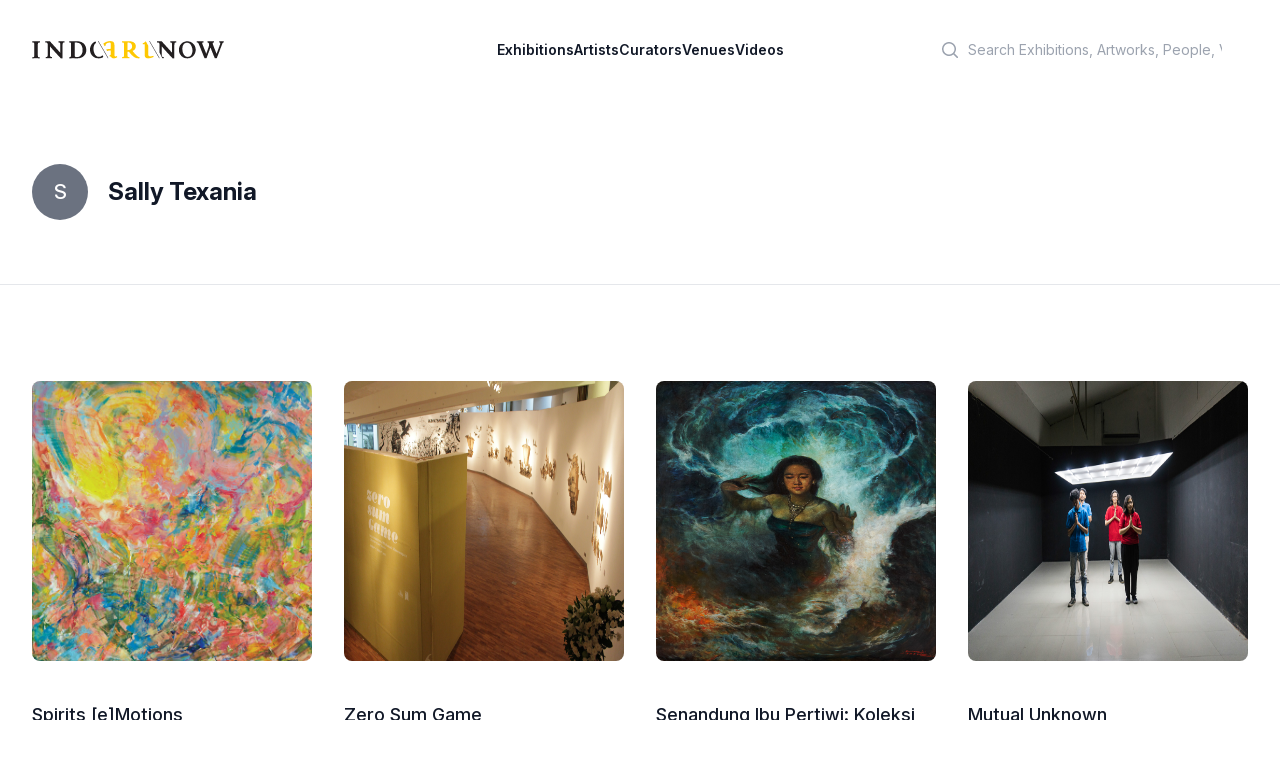

--- FILE ---
content_type: text/html; charset=utf-8
request_url: http://www.indoartnow.com/curators/sally-texania
body_size: 5773
content:
<!DOCTYPE html>
<html lang="en">
  <head>
    <meta content="text/html; charset=UTF-8" http-equiv="Content-Type"/>
    <title>IndoArtNow | Curator | Sally Texania</title>
<meta property="og:type" content="profile">
<meta property="og:url" content="http://www.indoartnow.com/artists/sally-texania">
<meta property="og:title" content="Sally Texania">
<meta property="og:description" content="IndoArtNow Curator Profile of Sally Texania">
    <meta content="width=device-width,initial-scale=1" name="viewport"/>
    <link href="https://rsms.me/inter/inter.css" rel="stylesheet" />
    <meta name="csrf-param" content="authenticity_token" />
<meta name="csrf-token" content="gsvyZrSaFY9NxvXry2te_pplrr2vFkoSMRLMB8Pyo0dHjw1MFX6lTKDQDrZxTH2oQXFOUSOBlGdV5wPjBTEt8w" />
    
    <link rel="manifest" href="/manifest.webmanifest">
    <link rel="icon" href="/favicon.ico" sizes="any">
    <link rel="apple-touch-icon" href="/apple-touch-icon.png">
    <link rel="icon" href="/icon.svg" type="image/svg+xml">
    <link rel="stylesheet" href="/assets/application-bf9b6a798fdf83f480c32e849d9e48a73ee4ece7b8931ef0fc6aa24fd0c43c54.css" data-turbo-track="reload" />
    <script src="/assets/application-9cb7505e3e2a07c058407d2347a21e479da508459c1c664c800fdc4aa83a670c.js" data-turbo-track="reload" defer="defer"></script>
    <link rel="dns-prefetch" href="https://rsms.me/inter/inter.css" />
    <script type="application/ld+json">
    {
      "@context" : "http://schema.org",
      "@type" : "Organization",
      "name" : "IndoArtNow",
      "url" : "http://indoartnow.com/",
      "sameAs" : [
        "http://www.facebook.com/indoartnow",
        "http://www.twitter.com/indoartnow",
        "http://www.instagram.com/indoartnow",
        "http://www.youtube.com/channel/UCTBmVGSwdsc3r0chFTYM8cg"
      ]
    }
    </script>
<!-- Google tag (gtag.js) -->
<script async src="https://www.googletagmanager.com/gtag/js?id=UA-44624766-1"></script>
<script>
  window.dataLayer = window.dataLayer || [];
  function gtag(){dataLayer.push(arguments);}
  gtag('js', new Date());

  gtag('config', 'UA-44624766-1');
</script>
  </head>
  <body class="bg-white antialiased" data-controller="artwork-viewer" data-artwork-viewer-prevent-default-action-opening="false">
  <header class="bg-white" data-controller="mobile-menu">
  <nav class="flex items-center justify-between p-6 lg:px-8" aria-label="Global">
    <div class="flex lg:flex-1">
    <a class="-m-1.5 p-1.5" href="/">
      <span class="sr-only">IndoArtNow</span>
      <img alt="IndoArtNow" class="w-48" src="/assets/indoartnow-new-logo-74bb0dd0530574af2ecde855055dd4e36e3494094cd6bf4d7b61b6d2543071a3.svg" />
</a>    </div>
    <div class="flex lg:hidden">
      <button data-action="mobile-menu#toggle" type="button" class="-m-2.5 inline-flex items-center justify-center rounded-md p-2.5 text-gray-700">
        <span class="sr-only">Open main menu</span>
        <svg class="h-6 w-6" fill="none" viewBox="0 0 24 24" stroke-width="1.5" stroke="currentColor" aria-hidden="true">
          <path stroke-linecap="round" stroke-linejoin="round" d="M3.75 6.75h16.5M3.75 12h16.5m-16.5 5.25h16.5" />
        </svg>
      </button>
    </div>
    <div class="hidden lg:flex lg:gap-x-12">
    <a class="text-sm font-semibold leading-6 text-gray-900" href="/exhibitions">Exhibitions</a>
    <a class="text-sm font-semibold leading-6 text-gray-900" href="/artists">Artists</a>
    <a class="text-sm font-semibold leading-6 text-gray-900" href="/curators">Curators</a>
    <a class="text-sm font-semibold leading-6 text-gray-900" href="/venues">Venues</a>
    <a class="text-sm font-semibold leading-6 text-gray-900" href="/videos">Videos</a>
    </div>
    <div class="hidden lg:flex lg:flex-1 lg:justify-end">
      <div class="w-full max-w-lg lg:max-w-xs">
            <label for="search" class="sr-only">Search</label>
            <div class="relative">
              <div class="pointer-events-none absolute inset-y-0 left-0 flex items-center pl-3">
                <svg class="h-5 w-5 text-gray-400" viewBox="0 0 20 20" fill="currentColor" aria-hidden="true">
                  <path fill-rule="evenodd" d="M9 3.5a5.5 5.5 0 100 11 5.5 5.5 0 000-11zM2 9a7 7 0 1112.452 4.391l3.328 3.329a.75.75 0 11-1.06 1.06l-3.329-3.328A7 7 0 012 9z" clip-rule="evenodd"></path>
                </svg>
              </div>
              <form class="form-inline my-2 my-lg-0" action="/search" accept-charset="UTF-8" data-remote="true" method="get">
                <input 
                  id="q" 
                  name="q" 
                  class="block w-full rounded-md border-0 bg-white py-1.5 pl-10 pr-3 text-gray-300 placeholder:text-gray-400 focus:bg-slate-50 focus:text-gray-900 focus:ring-0 sm:text-sm sm:leading-6" 
                  placeholder="Search Exhibitions, Artworks, People, Venues" 
                  type="search"
                >
</form>            </div>
          </div>
    </div>
  </nav>
  <!-- Mobile menu, show/hide based on menu open state. -->
  <div class="lg:hidden hidden" role="dialog" aria-modal="true" data-mobile-menu-target="toggleable">
    <!-- Background backdrop, show/hide based on slide-over state. -->
    <div class="fixed inset-0 z-10"></div>
    <div class="fixed inset-y-0 right-0 z-10 w-full overflow-y-auto bg-white px-6 py-6 sm:max-w-sm sm:ring-1 sm:ring-gray-900/10">
      <div class="flex items-center justify-between">
        <a class="-m-1.5 p-1.5" href="/">
          <span class="sr-only">IndoArtNow</span>
          <img alt="IndoArtNow" class="w-48" src="/assets/indoartnow-new-logo-74bb0dd0530574af2ecde855055dd4e36e3494094cd6bf4d7b61b6d2543071a3.svg" />
</a>        <button data-action="mobile-menu#toggle" type="button" class="-m-2.5 rounded-md p-2.5 text-gray-700">
          <span class="sr-only">Close menu</span>
          <svg class="h-6 w-6" fill="none" viewBox="0 0 24 24" stroke-width="1.5" stroke="currentColor" aria-hidden="true">
            <path stroke-linecap="round" stroke-linejoin="round" d="M6 18L18 6M6 6l12 12" />
          </svg>
        </button>
      </div>
      <div class="mt-6 flow-root">
        <div class="-my-6 divide-y divide-gray-500/10">
          <div class="space-y-2 py-6">
          <a class="-mx-3 block rounded-lg py-2 px-3 text-base font-semibold leading-7 text-gray-900 hover:bg-gray-50" href="/exhibitions">Exhibitions</a>
          <a class="-mx-3 block rounded-lg py-2 px-3 text-base font-semibold leading-7 text-gray-900 hover:bg-gray-50" href="/artists">Artists</a>
          <a class="-mx-3 block rounded-lg py-2 px-3 text-base font-semibold leading-7 text-gray-900 hover:bg-gray-50" href="/curators">Curators</a>
          <a class="-mx-3 block rounded-lg py-2 px-3 text-base font-semibold leading-7 text-gray-900 hover:bg-gray-50" href="/venues">Venues</a>
          <a class="-mx-3 block rounded-lg py-2 px-3 text-base font-semibold leading-7 text-gray-900 hover:bg-gray-50" href="/videos">Videos</a>
          </div>
          <div class="py-6">
            <label for="search" class="sr-only">Search</label>
            <div class="relative">
              <div class="pointer-events-none absolute inset-y-0 left-0 flex items-center pl-3">
                <svg class="h-5 w-5 text-gray-400" viewBox="0 0 20 20" fill="currentColor" aria-hidden="true">
                  <path fill-rule="evenodd" d="M9 3.5a5.5 5.5 0 100 11 5.5 5.5 0 000-11zM2 9a7 7 0 1112.452 4.391l3.328 3.329a.75.75 0 11-1.06 1.06l-3.329-3.328A7 7 0 012 9z" clip-rule="evenodd"></path>
                </svg>
              </div>
              <form class="form-inline my-2 my-lg-0" action="/search" accept-charset="UTF-8" data-remote="true" method="get">
                <input 
                  id="q" 
                  name="q" 
                  class="block w-full rounded-md border-0 bg-white py-1.5 pl-10 pr-3 text-gray-300 placeholder:text-gray-400 focus:bg-slate-50 focus:text-gray-900 focus:ring-0 sm:text-sm sm:leading-6" 
                  placeholder="Search Exhibitions, Artworks, People, Venues" 
                  type="search"
                >
</form>            </div>
            <a class="-mx-3 block rounded-lg py-2.5 px-3 text-base font-semibold leading-7 text-gray-900 hover:bg-gray-50" href="/members">Log in</a>
          </div>
        </div>
      </div>
    </div>
  </div>
</header>
    <section class='mx-auto max-w-3xl px-4 sm:px-6 md:flex md:items-center md:justify-between md:space-x-5 lg:max-w-7xl lg:px-8 py-16 border-b'>
<div class='flex items-center space-x-5'>
<div class='flex-shrink-0'>
<span class='inline-flex h-14 w-14 items-center justify-center rounded-full bg-gray-500'>
<span class='text-xl font-medium leading-none text-white'>
S
</span>
</span>
</div>
<div>
<h1 class='text-2xl font-bold text-gray-900'>Sally Texania</h1>
</div>
</div>
<div class='justify-stretch mt-6 flex flex-col-reverse space-y-4 space-y-reverse sm:flex-row-reverse sm:justify-end sm:space-y-0 sm:space-x-3 sm:space-x-reverse md:mt-0 md:flex-row md:space-x-3'>
</div>
</section>
<section class='mx-auto max-w-7xl overflow-hidden py-16 px-4 sm:py-24 sm:px-6 lg:px-8'>
<div class='grid grid-cols-2 gap-y-10 gap-x-6 sm:grid-cols-2 lg:grid-cols-4 lg:gap-x-8'>
<div class='group relative'>
<a href="/exhibitions/spirits-e-motions"><div class='aspect-w-1 aspect-h-1 w-full overflow-hidden rounded-lg bg-gray-100 group-hover:opacity-75'>
<img src="/uploads/exhibition/image/1359/exhibition-1532446909.jpg" />
</div>
</a><div class='pt-10 pb-4 text-left'>
<h3 class='text-lg font-medium text-gray-900'>
<a href="/exhibitions/spirits-e-motions">Spirits [e]Motions</a>
</h3>
<p class='text-xs text-gray-500 mt-2'>
15 July 2018 &ndash; 19 July 2018
</p>
<div class='mt-4'>
<p class='text-xs'>
Ciputra Artpreneur Center &mdash; Jakarta, Indonesia
</p>
</div>
</div>
</div>
<div class='group relative'>
<a href="/exhibitions/zero-sum-game"><div class='aspect-w-1 aspect-h-1 w-full overflow-hidden rounded-lg bg-gray-100 group-hover:opacity-75'>
<img src="/uploads/exhibition/image/1308/exhibition-1518749854.jpg" />
</div>
</a><div class='pt-10 pb-4 text-left'>
<h3 class='text-lg font-medium text-gray-900'>
<a href="/exhibitions/zero-sum-game">Zero Sum Game</a>
</h3>
<p class='text-xs text-gray-500 mt-2'>
 8 February 2018 &ndash;  2 March 2018
</p>
<div class='mt-4'>
<p class='text-xs'>
Bale Project &mdash; Bandung, Indonesia
</p>
</div>
</div>
</div>
<div class='group relative'>
<a href="/exhibitions/senandung-ibu-pertiwi-koleksi-istana-kepresidenan-republik-indonesia"><div class='aspect-w-1 aspect-h-1 w-full overflow-hidden rounded-lg bg-gray-100 group-hover:opacity-75'>
<img src="/uploads/exhibition/image/1240/exhibition-1505135899.jpg" />
</div>
</a><div class='pt-10 pb-4 text-left'>
<h3 class='text-lg font-medium text-gray-900'>
<a href="/exhibitions/senandung-ibu-pertiwi-koleksi-istana-kepresidenan-republik-indonesia">Senandung Ibu Pertiwi: Koleksi Istana Kepresidenan Republik Indonesia</a>
</h3>
<p class='text-xs text-gray-500 mt-2'>
 2 August 2017 &ndash; 30 August 2017
</p>
<div class='mt-4'>
<p class='text-xs'>
Galeri Nasional Indonesia &mdash; Jakarta, Indonesia 
</p>
</div>
</div>
</div>
<div class='group relative'>
<a href="/exhibitions/mutual-unknown"><div class='aspect-w-1 aspect-h-1 w-full overflow-hidden rounded-lg bg-gray-100 group-hover:opacity-75'>
<img src="/uploads/exhibition/image/1197/exhibition-1497779082.jpg" />
</div>
</a><div class='pt-10 pb-4 text-left'>
<h3 class='text-lg font-medium text-gray-900'>
<a href="/exhibitions/mutual-unknown">Mutual Unknown</a>
</h3>
<p class='text-xs text-gray-500 mt-2'>
 3 June 2017 &ndash; 17 June 2017
</p>
<div class='mt-4'>
<p class='text-xs'>
Galeri Nasional Indonesia &mdash; Jakarta, Indonesia 
</p>
</div>
</div>
</div>
<div class='group relative'>
<a href="/exhibitions/bandung-new-emergence-volume-5"><div class='aspect-w-1 aspect-h-1 w-full overflow-hidden rounded-lg bg-gray-100 group-hover:opacity-75'>
<img src="/uploads/exhibition/image/801/exhibition-1413696565.jpg" />
</div>
</a><div class='pt-10 pb-4 text-left'>
<h3 class='text-lg font-medium text-gray-900'>
<a href="/exhibitions/bandung-new-emergence-volume-5">Bandung New Emergence Volume 5</a>
</h3>
<p class='text-xs text-gray-500 mt-2'>
17 October 2014 &ndash;  9 November 2014
</p>
<div class='mt-4'>
<p class='text-xs'>
Selasar Sunaryo Art Space  &mdash; Bandung, Indonesia
</p>
</div>
</div>
</div>
<div class='group relative'>
<a href="/exhibitions/a-group-exhibition-bandung-contemporary"><div class='aspect-w-1 aspect-h-1 w-full overflow-hidden rounded-lg bg-gray-100 group-hover:opacity-75'>
<img src="/uploads/exhibition/image/609/exhibition-1398928410.jpg" />
</div>
</a><div class='pt-10 pb-4 text-left'>
<h3 class='text-lg font-medium text-gray-900'>
<a href="/exhibitions/a-group-exhibition-bandung-contemporary">A Group Exhibition &quot;Bandung Contemporary&quot;</a>
</h3>
<p class='text-xs text-gray-500 mt-2'>
22 October 2013 &ndash; 12 November 2013
</p>
<div class='mt-4'>
<p class='text-xs'>
Selasar Sunaryo Art Space  &mdash; Bandung, Indonesia
</p>
</div>
</div>
</div>
<div class='group relative'>
<a href="/exhibitions/a-group-exhibition-running-linchpin"><div class='aspect-w-1 aspect-h-1 w-full overflow-hidden rounded-lg bg-gray-100 group-hover:opacity-75'>
<img src="/uploads/exhibition/image/602/exhibition-1398928404.jpg" />
</div>
</a><div class='pt-10 pb-4 text-left'>
<h3 class='text-lg font-medium text-gray-900'>
<a href="/exhibitions/a-group-exhibition-running-linchpin">A Group Exhibition &quot;Running Linchpin&quot;</a>
</h3>
<p class='text-xs text-gray-500 mt-2'>
12 October 2013 &ndash; 26 October 2013
</p>
<div class='mt-4'>
<p class='text-xs'>
Artsphere Gallery &mdash; Jakarta, Indonesia
</p>
</div>
</div>
</div>
<div class='group relative'>
<a href="/exhibitions/a-solo-exhibition-of-maraditha-sutantio"><div class='aspect-w-1 aspect-h-1 w-full overflow-hidden rounded-lg bg-gray-100 group-hover:opacity-75'>
<img src="/uploads/exhibition/image/23/exhibition-1398928153.jpg" />
</div>
</a><div class='pt-10 pb-4 text-left'>
<h3 class='text-lg font-medium text-gray-900'>
<a href="/exhibitions/a-solo-exhibition-of-maraditha-sutantio">A Solo Exhibition of Maraditha Sutantio</a>
</h3>
<p class='text-xs text-gray-500 mt-2'>
 1 June 2013 &ndash;  1 July 2013
</p>
<div class='mt-4'>
<p class='text-xs'>
Artsphere Gallery &mdash; Jakarta, Indonesia
</p>
</div>
</div>
</div>
<div class='group relative'>
<a href="/exhibitions/a-group-exhibition-trick-or-truth"><div class='aspect-w-1 aspect-h-1 w-full overflow-hidden rounded-lg bg-gray-100 group-hover:opacity-75'>
<img src="/uploads/exhibition/image/372/exhibition-1398928306.jpg" />
</div>
</a><div class='pt-10 pb-4 text-left'>
<h3 class='text-lg font-medium text-gray-900'>
<a href="/exhibitions/a-group-exhibition-trick-or-truth">A Group Exhibition &quot;Trick or Truth&quot;</a>
</h3>
<p class='text-xs text-gray-500 mt-2'>
 6 December 2012 &ndash; 31 January 2013
</p>
<div class='mt-4'>
<p class='text-xs'>
Fang Gallery &mdash; Jakarta, Indonesia
</p>
</div>
</div>
</div>
<div class='group relative'>
<a href="/exhibitions/a-group-exhibition-prismatic-vibe-art-in-global-transition"><div class='aspect-w-1 aspect-h-1 w-full overflow-hidden rounded-lg bg-gray-100 group-hover:opacity-75'>
<img src="/uploads/exhibition/image/54/exhibition-1398928165.jpg" />
</div>
</a><div class='pt-10 pb-4 text-left'>
<h3 class='text-lg font-medium text-gray-900'>
<a href="/exhibitions/a-group-exhibition-prismatic-vibe-art-in-global-transition">A Group Exhibition &quot;PRISMATIC VIBE: Art in Global Transition&quot;</a>
</h3>
<p class='text-xs text-gray-500 mt-2'>
12 July 2012 &ndash;  5 September 2012
</p>
<div class='mt-4'>
<p class='text-xs'>
Fang Gallery &mdash; Jakarta, Indonesia
</p>
</div>
</div>
</div>
</div>
</section>

    <footer aria-labelledby='footer-heading' class='mt-16 bg-slate-100'>
<h2 class='sr-only' id='footer-heading'>Footer</h2>
<div class='mx-auto max-w-7xl px-6 pb-8 pt-16 sm:pt-24 lg:px-8 lg:pt-32'>
<div class='xl:grid xl:grid-cols-3 xl:gap-8'>
<div class='space-y-8'>
<img class="h-4" alt="IndoArtNow" src="/assets/indoartnow-new-logo-74bb0dd0530574af2ecde855055dd4e36e3494094cd6bf4d7b61b6d2543071a3.svg" />
<p class='text-sm leading-6 text-gray-600'>
Discover Indonesian Contemporary Art
</p>
<div class='flex space-x-6'>
<a target="_blank" class="text-gray-400 hover:text-gray-500" href="https://www.facebook.com/indoartnow"><span class='sr-only'>Facebook</span>
<svg aria-hidden='true' class='h-6 w-6' fill='currentColor' viewbox='0 0 24 24'>
<path clip-rule='evenodd' d='M22 12c0-5.523-4.477-10-10-10S2 6.477 2 12c0 4.991 3.657 9.128 8.438 9.878v-6.987h-2.54V12h2.54V9.797c0-2.506 1.492-3.89 3.777-3.89 1.094 0 2.238.195 2.238.195v2.46h-1.26c-1.243 0-1.63.771-1.63 1.562V12h2.773l-.443 2.89h-2.33v6.988C18.343 21.128 22 16.991 22 12z' fill-rule='evenodd'></path>
</svg>
</a><a target="_blank" class="text-gray-400 hover:text-gray-500" href="https://instagram.com/indoartnow"><svg aria-hidden='true' class='h-6 w-6' fill='currentColor' viewbox='0 0 24 24'>
<path clip-rule='evenodd' d='M12.315 2c2.43 0 2.784.013 3.808.06 1.064.049 1.791.218 2.427.465a4.902 4.902 0 011.772 1.153 4.902 4.902 0 011.153 1.772c.247.636.416 1.363.465 2.427.048 1.067.06 1.407.06 4.123v.08c0 2.643-.012 2.987-.06 4.043-.049 1.064-.218 1.791-.465 2.427a4.902 4.902 0 01-1.153 1.772 4.902 4.902 0 01-1.772 1.153c-.636.247-1.363.416-2.427.465-1.067.048-1.407.06-4.123.06h-.08c-2.643 0-2.987-.012-4.043-.06-1.064-.049-1.791-.218-2.427-.465a4.902 4.902 0 01-1.772-1.153 4.902 4.902 0 01-1.153-1.772c-.247-.636-.416-1.363-.465-2.427-.047-1.024-.06-1.379-.06-3.808v-.63c0-2.43.013-2.784.06-3.808.049-1.064.218-1.791.465-2.427a4.902 4.902 0 011.153-1.772A4.902 4.902 0 015.45 2.525c.636-.247 1.363-.416 2.427-.465C8.901 2.013 9.256 2 11.685 2h.63zm-.081 1.802h-.468c-2.456 0-2.784.011-3.807.058-.975.045-1.504.207-1.857.344-.467.182-.8.398-1.15.748-.35.35-.566.683-.748 1.15-.137.353-.3.882-.344 1.857-.047 1.023-.058 1.351-.058 3.807v.468c0 2.456.011 2.784.058 3.807.045.975.207 1.504.344 1.857.182.466.399.8.748 1.15.35.35.683.566 1.15.748.353.137.882.3 1.857.344 1.054.048 1.37.058 4.041.058h.08c2.597 0 2.917-.01 3.96-.058.976-.045 1.505-.207 1.858-.344.466-.182.8-.398 1.15-.748.35-.35.566-.683.748-1.15.137-.353.3-.882.344-1.857.048-1.055.058-1.37.058-4.041v-.08c0-2.597-.01-2.917-.058-3.96-.045-.976-.207-1.505-.344-1.858a3.097 3.097 0 00-.748-1.15 3.098 3.098 0 00-1.15-.748c-.353-.137-.882-.3-1.857-.344-1.023-.047-1.351-.058-3.807-.058zM12 6.865a5.135 5.135 0 110 10.27 5.135 5.135 0 010-10.27zm0 1.802a3.333 3.333 0 100 6.666 3.333 3.333 0 000-6.666zm5.338-3.205a1.2 1.2 0 110 2.4 1.2 1.2 0 010-2.4z' fill-rule='evenodd'></path>
</svg>
</a><a target="_blank" class="text-gray-400 hover:text-gray-500" href="https://www.youtube.com/channel/UCTBmVGSwdsc3r0chFTYM8cg"><span class='sr-only'>Youtube</span>
<svg aria-hidden='true' class='h-6 w-6' fill='currentColor' viewbox='0 0 24 24'>
<path clip-rule='evenodd' d='M19.812 5.418c.861.23 1.538.907 1.768 1.768C21.998 8.746 22 12 22 12s0 3.255-.418 4.814a2.504 2.504 0 0 1-1.768 1.768c-1.56.419-7.814.419-7.814.419s-6.255 0-7.814-.419a2.505 2.505 0 0 1-1.768-1.768C2 15.255 2 12 2 12s0-3.255.417-4.814a2.507 2.507 0 0 1 1.768-1.768C5.744 5 11.998 5 11.998 5s6.255 0 7.814.418ZM15.194 12 10 15V9l5.194 3Z' fill-rule='evenodd'></path>
</svg>
</a><a target="_blank" class="text-gray-400 hover:text-gray-500" href="https://twitter.com/indoartnow/"><span class='sr-only'>Twitter</span>
<svg aria-hidden='true' class='h-6 w-6' fill='currentColor' viewbox='0 0 24 24'>
<path d='M8.29 20.251c7.547 0 11.675-6.253 11.675-11.675 0-.178 0-.355-.012-.53A8.348 8.348 0 0022 5.92a8.19 8.19 0 01-2.357.646 4.118 4.118 0 001.804-2.27 8.224 8.224 0 01-2.605.996 4.107 4.107 0 00-6.993 3.743 11.65 11.65 0 01-8.457-4.287 4.106 4.106 0 001.27 5.477A4.072 4.072 0 012.8 9.713v.052a4.105 4.105 0 003.292 4.022 4.095 4.095 0 01-1.853.07 4.108 4.108 0 003.834 2.85A8.233 8.233 0 012 18.407a11.616 11.616 0 006.29 1.84'></path>
</svg>
</a></div>
</div>
<div class='mt-16 grid grid-cols-2 gap-8 xl:col-span-2 xl:mt-0'>
<div class='md:grid md:grid-cols-2 md:gap-8'>
<div>
<h3 class='text-sm font-semibold leading-6 text-gray-900'>
Menu
</h3>
<ul class='mt-6 space-y-4' role='list'>
<li><a class="text-sm leading-6 text-gray-600 hover:text-gray-900" href="/exhibitions">Exhibitions</a></li>
<li><a class="text-sm leading-6 text-gray-600 hover:text-gray-900" href="/artists">Artists</a></li>
<li><a class="text-sm leading-6 text-gray-600 hover:text-gray-900" href="/curators">Curators</a></li>
<li><a class="text-sm leading-6 text-gray-600 hover:text-gray-900" href="/venues">Venues</a></li>
<li><a class="text-sm leading-6 text-gray-600 hover:text-gray-900" href="/videos">Videos</a></li>
</ul>
</div>
</div>
<div class='md:grid md:grid-cols-2 md:gap-8'>
<div>
<h3 class='text-sm font-semibold leading-6 text-gray-900'>
IndoArtNow
</h3>
<ul class='mt-6 space-y-4' role='list'>
<li><a class="text-sm leading-6 text-gray-600 hover:text-gray-900" href="/about">About Us</a></li>
<li><a class="text-sm leading-6 text-gray-600 hover:text-gray-900" href="/contact">Contact Us</a></li>
</ul>
</div>
</div>
</div>
</div>
<div class='mt-16 border-t border-gray-900/10 pt-8 md:flex md:items-center md:justify-between'>
<p class='text-xs leading-5 text-gray-500'>
Copyright &copy; 2010 - 2023 IndoArtNow
</p>
</div>
</div>
</footer>

  <script defer src="https://static.cloudflareinsights.com/beacon.min.js/vcd15cbe7772f49c399c6a5babf22c1241717689176015" integrity="sha512-ZpsOmlRQV6y907TI0dKBHq9Md29nnaEIPlkf84rnaERnq6zvWvPUqr2ft8M1aS28oN72PdrCzSjY4U6VaAw1EQ==" data-cf-beacon='{"version":"2024.11.0","token":"6871b2d2545c4bf094a7c040d61dff5b","r":1,"server_timing":{"name":{"cfCacheStatus":true,"cfEdge":true,"cfExtPri":true,"cfL4":true,"cfOrigin":true,"cfSpeedBrain":true},"location_startswith":null}}' crossorigin="anonymous"></script>
</body>
</html>
